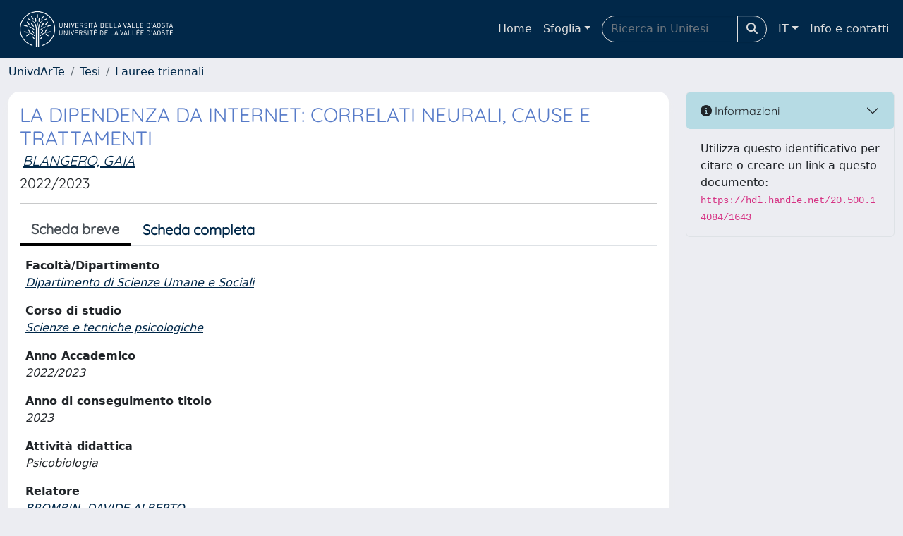

--- FILE ---
content_type: text/css
request_url: https://univda.unitesi.cineca.it/sr/local.css
body_size: 170
content:
#uiLogoLink {display: none;}
#headerText {color: #ffffff;}
.site-header {display: none;}
#clientLogoImg {height: 50px;}
#filtername option[value=subject] {display: none;}